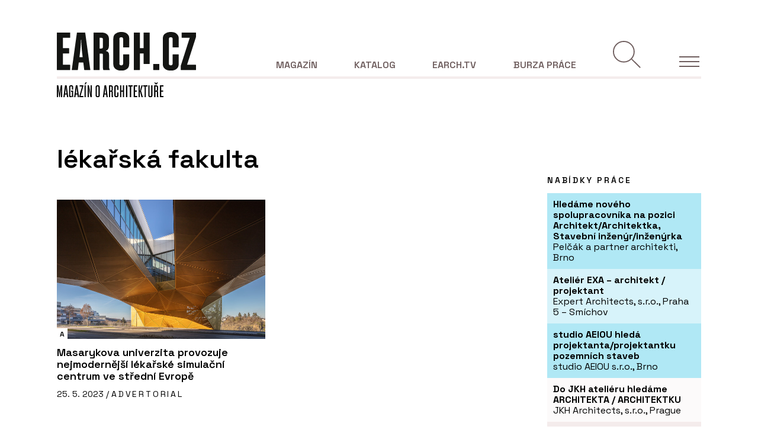

--- FILE ---
content_type: text/html; charset=utf-8
request_url: https://www.earch.cz/klicove-slovo/lekarska-fakulta
body_size: 10523
content:
<!DOCTYPE html>
<html lang="cs">

    <head>
        <meta charset="utf-8">
        <meta name="viewport" content="width=device-width, initial-scale=1">
        <meta name="csrf-token" content="WuHmw0WvH59idYDZRVwjkLLfVMFTdSE4nvRekELY">

        <link rel="apple-touch-icon-precomposed" sizes="57x57" href="https://www.earch.cz/images/favicons/apple-touch-icon-57x57.png" />
        <link rel="apple-touch-icon-precomposed" sizes="114x114" href="https://www.earch.cz/images/favicons/apple-touch-icon-114x114.png" />
        <link rel="apple-touch-icon-precomposed" sizes="72x72" href="https://www.earch.cz/images/favicons/apple-touch-icon-72x72.png" />
        <link rel="apple-touch-icon-precomposed" sizes="144x144" href="https://www.earch.cz/images/favicons/apple-touch-icon-144x144.png" />
        <link rel="apple-touch-icon-precomposed" sizes="60x60" href="https://www.earch.cz/images/favicons/apple-touch-icon-60x60.png" />
        <link rel="apple-touch-icon-precomposed" sizes="120x120" href="https://www.earch.cz/images/favicons/apple-touch-icon-120x120.png" />
        <link rel="apple-touch-icon-precomposed" sizes="76x76" href="https://www.earch.cz/images/favicons/apple-touch-icon-76x76.png" />
        <link rel="apple-touch-icon-precomposed" sizes="152x152" href="https://www.earch.cz/images/favicons/apple-touch-icon-152x152.png" />
        <link rel="icon" type="image/png" href="https://www.earch.cz/images/favicons/favicon-196x196.png" sizes="196x196" />
        <link rel="icon" type="image/png" href="https://www.earch.cz/images/favicons/favicon-96x96.png" sizes="96x96" />
        <link rel="icon" type="image/png" href="https://www.earch.cz/images/favicons/favicon-32x32.png" sizes="32x32" />
        <link rel="icon" type="image/png" href="https://www.earch.cz/images/favicons/favicon-16x16.png" sizes="16x16" />
        <link rel="icon" type="image/png" href="https://www.earch.cz/images/favicons/favicon-128.png" sizes="128x128" />
        <meta name="application-name" content="eArch.cz"/>
        <meta name="msapplication-TileColor" content="#FFFFFF" />
        <meta name="msapplication-TileImage" content="https://www.earch.cz/images/favicons/mstile-144x144.png" />
        <meta name="msapplication-square70x70logo" content="https://www.earch.cz/images/favicons/mstile-70x70.png" />
        <meta name="msapplication-square150x150logo" content="https://www.earch.cz/images/favicons/mstile-150x150.png" />
        <meta name="msapplication-wide310x150logo" content="https://www.earch.cz/images/favicons/mstile-310x150.png" />
        <meta name="msapplication-square310x310logo" content="https://www.earch.cz/images/favicons/mstile-310x310.png" />

        <!-- Fonts -->
        <link rel="preconnect" href="https://fonts.googleapis.com">
        <link rel="preconnect" href="https://fonts.gstatic.com" crossorigin>
        <link href="https://fonts.googleapis.com/css2?family=Lora&family=Space+Grotesk:wght@300;400;600;700&display=swap" rel="stylesheet">

                
        <title>lékařská fakulta | EARCH.cz</title>

<meta property="og:title" content="lékařská fakulta | EARCH.cz"/>
<meta property="og:url" content="https://www.earch.cz/klicove-slovo/lekarska-fakulta"/>

<meta name="twitter:card" content="summary"/>
<meta name="twitter:title" content="lékařská fakulta | EARCH.cz"/>

        <link rel="preload" as="style" href="https://www.earch.cz/build/assets/app-front-CTDhKZkB.css" /><link rel="modulepreload" href="https://www.earch.cz/build/assets/vendors-front-BawUPkeb.js" /><link rel="modulepreload" href="https://www.earch.cz/build/assets/app-front-CbAD3grr.js" /><link rel="stylesheet" href="https://www.earch.cz/build/assets/app-front-CTDhKZkB.css" data-navigate-track="reload" /><script type="module" src="https://www.earch.cz/build/assets/vendors-front-BawUPkeb.js" data-navigate-track="reload"></script><script type="module" src="https://www.earch.cz/build/assets/app-front-CbAD3grr.js" data-navigate-track="reload"></script>        <!-- Google Tag Manager -->
<script>(function(w,d,s,l,i){w[l]=w[l]||[];w[l].push({'gtm.start':
            new Date().getTime(),event:'gtm.js'});var f=d.getElementsByTagName(s)[0],
        j=d.createElement(s),dl=l!='dataLayer'?'&l='+l:'';j.async=true;j.src=
        'https://www.googletagmanager.com/gtm.js?id='+i+dl;f.parentNode.insertBefore(j,f);
    })(window,document,'script','dataLayer','GTM-NPP9BLT');</script>
<!-- End Google Tag Manager -->

<script src="https://ssp.seznam.cz/static/js/ssp.js"></script>

<script defer data-domain="earch.cz" src="https://stats.devels.cz/js/plausible.js"></script>

    </head>
    <body class=" page--detail   ">
        <!-- Google Tag Manager (noscript) -->
<noscript><iframe src="https://www.googletagmanager.com/ns.html?id=GTM-NPP9BLT" height="0" width="0" style="display:none;visibility:hidden"></iframe></noscript>
<!-- End Google Tag Manager (noscript) -->

        <!-- Banner pro reklamu -->
        <div class="section--bt d-flex justify-content-center pt-4 pb-4">
                            <div id="banner-top" class="b b--wide b--top"><div class="placeholder placeholder--970x90"></div></div>
                    </div>

        <!-- Header -->
        <header id="header" class="header">
	<div class="container">

		<div class="header__row header__row--bordered d-flex align-items-end">

			<div class="header__left">
				<div class="header__logo header__logo--main">

					<a href="https://www.earch.cz">

						
						<img class="img-white" src="https://www.earch.cz/images/logo-white.svg" alt="">
						<img class="img-black" src="https://www.earch.cz/images/logo.svg" alt="">
						

						

					</a>

				</div>
			</div>

			<div class="header__right">

				<nav class="header__nav nav">

					<ul class="nav__list">
						<li class=" d-none d-lg-block">
							<a class="" href="https://www.earch.cz">Magazín</a>

							
							<div class="nav__submenu">
																	<div>
										<!-- Level 1 -->
										<a class="nav__item   " href="https://www.earch.cz/architektura" data-id="submenu1">
											Architektura
										</a>
									</div>
																	<div>
										<!-- Level 1 -->
										<a class="nav__item   " href="https://www.earch.cz/technologie" data-id="submenu3">
											Technologie
										</a>
									</div>
																	<div>
										<!-- Level 1 -->
										<a class="nav__item   " href="https://www.earch.cz/design" data-id="submenu20">
											Design
										</a>
									</div>
																	<div>
										<!-- Level 1 -->
										<a class="nav__item   " href="https://www.earch.cz/revue" data-id="submenu6">
											Novinky a názory
										</a>
									</div>
								                                <div>
                                    <a class="nav__item   " href="https://www.earch.cz/udalosti">
                                        Události
                                    </a>
                                </div>
							</div>

						</li>
						<li class=" d-none d-lg-block">
							<a class="" href="https://www.earch.cz/katalog">Katalog</a>

							<div class="nav__submenu">
								<div class="">
                                    <a class="nav__item  " href="https://www.earch.cz/katalog/realizace">
                                        Realizace
                                    </a>
								</div>
								<div class="d-none"> 
                                    <a class="nav__item  " href="https://www.earch.cz/katalog/lide">
                                        Lidé
                                    </a>
								</div>
                                <div class="">
                                    <a class="nav__item  " href="https://www.earch.cz/katalog/ateliery">
                                        Ateliéry
                                    </a>
                                </div>
								<div class="">
                                    <a class="nav__item  " href="https://www.earch.cz/katalog/firmy">
                                        Firmy
                                    </a>
								</div>
                                <div class="">
                                    <a class="nav__item  " href="https://www.earch.cz/katalog/produkty">
                                        Produkty
                                    </a>
                                </div>
                                <div class="">
                                    <a class="nav__item  " href="https://www.earch.cz/katalog/sluzby">
                                        Služby
                                    </a>
                                </div>
							</div>

						</li>
						<li class=" d-none d-lg-block">
							<a class="" href="https://www.earch.cz/tv">EARCH.tv</a>

							
																						<div class="nav__submenu">
																			<div>
											<a class="nav__item  " href="https://www.earch.cz/earchtv/architekti-cz">
												Architekti CZ
											</a>
										</div>
																			<div>
											<a class="nav__item  " href="https://www.earch.cz/earchtv/architekti-pred-kamerou">
												Architekti před kamerou
											</a>
										</div>
																			<div>
											<a class="nav__item  " href="https://www.earch.cz/earchtv/architektura-bez-komentare">
												Architektura bez komentáře
											</a>
										</div>
																	</div>
							
						</li>
						<li class="no-submenu  d-none d-lg-block">
							<a class=" " href="https://www.earch.cz/burza-prace">Burza práce</a>

						</li>

						
						<li class="nav__action nav__action--search mr-4 mr-lg-0">
							<button id="searchBtn" class="search" ></button>
						</li>

						
						<li class="nav__action nav__action--toggle">
							<!-- Hamburger -->
							<div id="menuButton" class="nav__toggle">
								<span class="nav__hamburger burger"></span>
								<span class="nav__text text--uppercase d-none">Menu</span>
							</div>
						</li>

					</ul>


				</nav>

			</div>

		</div>

		<div class="header__row d-flex">
			<div class="header__left">
				<div class="header__logo header__logo--magazine">

					<a href="https://www.earch.cz">

						<img class="img-white" src="https://www.earch.cz/images/logo-magazine-white.svg" alt="">
						<img class="img-black" src="https://www.earch.cz/images/logo-magazine.svg" alt="">

					</a>

				</div>
			</div>

		</div>

	</div>

	<div id="search-form-expandable-container" class="d-none searchComponent wv-100">
		<div class="container">
			<form method="post" action="https://www.earch.cz/hledat/submit" class="form form--search pt-0 pb-3 pb-lg-0">
    <input type="hidden" name="_token" value="WuHmw0WvH59idYDZRVwjkLLfVMFTdSE4nvRekELY" autocomplete="off">
    <div class="row mb-3">
        <div class="col-12">
            <div class="position-relative">
                <input class="form-control form-control--big" type="text" name="term" id="term" placeholder="Hledan&yacute; v&yacute;raz">

                <button class="btn btn--submit" type="submit"></button>
            </div>
        </div>
    </div>

    <div class="row mb-3">
        <div class="col-lg-12">
            <small class="text--primary">Rubrika:</small>
            <div id="searchCats" class="d-flex align-items-center flex-wrap pr-5 position-relative">
                <div class="checkbox checkbox--tag mr-2 mb-2">
                    <input
                        id="searchCategory1"
                        type="checkbox"
                        class="form-check-input"
                        name="sections[]"
                         checked                         value="architektura">
                    <label class="form-check-label" for="searchCategory1">Architektura</label>
                </div>
                <div class="checkbox checkbox--tag mr-2 mb-2">
                    <input
                        id="searchCategory2"
                        type="checkbox"
                        class="form-check-input"
                        name="sections[]"
                         checked                         value="technologie">
                    <label class="form-check-label" for="searchCategory2">
                        Technologie
                    </label>
                </div>
                <div class="checkbox checkbox--tag mr-2 mb-2">
                    <input
                        id="searchCategory6"
                        type="checkbox"
                        class="form-check-input"
                        name="sections[]"
                         checked                         value="design">
                    <label class="form-check-label" for="searchCategory6">
                        Design
                    </label>
                </div>
                <div class="checkbox checkbox--tag mr-2 mb-2">
                    <input
                        id="searchCategory3"
                        type="checkbox"
                        class="form-check-input"
                        name="sections[]"
                         checked                         value="revue">
                    <label class="form-check-label" for="searchCategory3">
                        Revue
                    </label>
                </div>
                <div class="checkbox checkbox--tag mr-2 mb-2">
                    <input
                        id="searchCategory4"
                        type="checkbox"
                        class="form-check-input"
                        name="sections[]"
                         checked                         value="udalosti">
                    <label class="form-check-label" for="searchCategory4">
                        Události
                    </label>
                </div>
                <div class="checkbox checkbox--tag mr-2 mb-2">
                    <input
                        id="searchCategory5"
                        type="checkbox"
                        class="form-check-input"
                        name="sections[]"
                         checked                         value="tv">
                    <label class="form-check-label" for="searchCategory5">
                        EARCH.tv
                    </label>
                </div>

                <button type="button" class="reset reset--categories d-none"></button>
            </div>
        </div>
    </div>

    <div class="row align-items-end">
    </div>
</form>
		</div>
	</div>

</header>


<div class="sideMenu">

	<!-- Hamburger -->
	<div class="nav__toggle">
		<span class="nav__hamburger burger"></span>
		<span class="nav__text text--uppercase d-none">Menu</span>
	</div>

	<ul class="sideMenu__nav">

		
		<li class="sideMenu__nav-item sideMenu__nav-item--primary">
			<a href="https://www.earch.cz" class="text-uppercase mb-3 d-inline-block ">Magazín</a>
			<ul class="sideMenu__nav sideMenu__nav--secondary  d-none  mb-0">
									<li class="sideMenu__nav-item">
						<a href="https://www.earch.cz/architektura" class="">Architektura</a>

						<ul class="sideMenu__nav sideMenu__nav sideMenu__nav--tertiary">
                            								<li class="sideMenu__nav-item ">
									<a href="https://www.earch.cz/architektura/rodinne-domy">
                                        Rodinné domy
                                    </a>
								</li>
                            								<li class="sideMenu__nav-item ">
									<a href="https://www.earch.cz/architektura/obcanske-stavby">
                                        Občanské stavby
                                    </a>
								</li>
                            								<li class="sideMenu__nav-item ">
									<a href="https://www.earch.cz/architektura/administrativni-stavby">
                                        Administrativní stavby
                                    </a>
								</li>
                            								<li class="sideMenu__nav-item ">
									<a href="https://www.earch.cz/architektura/bytove-domy">
                                        Bytové domy
                                    </a>
								</li>
                            								<li class="sideMenu__nav-item ">
									<a href="https://www.earch.cz/architektura/verejny-prostor-a-urbanismus">
                                        Veřejný prostor a urbanismus
                                    </a>
								</li>
                            								<li class="sideMenu__nav-item ">
									<a href="https://www.earch.cz/architektura/krajinarska-a-zahradni-architektura">
                                        Krajinářská a zahradní architektura
                                    </a>
								</li>
                            								<li class="sideMenu__nav-item ">
									<a href="https://www.earch.cz/architektura/interier">
                                        Interiér
                                    </a>
								</li>
                            								<li class="sideMenu__nav-item ">
									<a href="https://www.earch.cz/architektura/industrialni-a-technicke-stavby">
                                        Industriální a technické stavby
                                    </a>
								</li>
                            								<li class="sideMenu__nav-item ">
									<a href="https://www.earch.cz/architektura/rekreacni-objekty">
                                        Rekreační objekty
                                    </a>
								</li>
                            						</ul>

					</li>
									<li class="sideMenu__nav-item">
						<a href="https://www.earch.cz/technologie" class="">Technologie</a>

						<ul class="sideMenu__nav sideMenu__nav sideMenu__nav--tertiary">
                            								<li class="sideMenu__nav-item ">
									<a href="https://www.earch.cz/technologie/sluzby">
                                        Služby
                                    </a>
								</li>
                            								<li class="sideMenu__nav-item ">
									<a href="https://www.earch.cz/technologie/produkty">
                                        Produkty
                                    </a>
								</li>
                            								<li class="sideMenu__nav-item ">
									<a href="https://www.earch.cz/technologie/it">
                                        IT
                                    </a>
								</li>
                            						</ul>

					</li>
									<li class="sideMenu__nav-item">
						<a href="https://www.earch.cz/design" class="">Design</a>

						<ul class="sideMenu__nav sideMenu__nav sideMenu__nav--tertiary">
                            								<li class="sideMenu__nav-item ">
									<a href="https://www.earch.cz/design/interierovy-design">
                                        Interiérový design
                                    </a>
								</li>
                            								<li class="sideMenu__nav-item ">
									<a href="https://www.earch.cz/design/produktovy-design">
                                        Produktový design
                                    </a>
								</li>
                            								<li class="sideMenu__nav-item ">
									<a href="https://www.earch.cz/design/ostatni-design">
                                        Ostatní
                                    </a>
								</li>
                            						</ul>

					</li>
									<li class="sideMenu__nav-item">
						<a href="https://www.earch.cz/revue" class="">Novinky a názory</a>

						<ul class="sideMenu__nav sideMenu__nav sideMenu__nav--tertiary">
                            								<li class="sideMenu__nav-item ">
									<a href="https://www.earch.cz/revue/nazory-a-komentare">
                                        Názory a komentáře
                                    </a>
								</li>
                            								<li class="sideMenu__nav-item ">
									<a href="https://www.earch.cz/revue/historie-a-teorie">
                                        Historie a teorie
                                    </a>
								</li>
                            								<li class="sideMenu__nav-item ">
									<a href="https://www.earch.cz/revue/zpravy">
                                        Zprávy
                                    </a>
								</li>
                            								<li class="sideMenu__nav-item ">
									<a href="https://www.earch.cz/revue/architektonicke-souteze">
                                        Architektonické soutěže
                                    </a>
								</li>
                            						</ul>

					</li>
				
                <li class="sideMenu__nav-item mb-3">
                    <a href="https://www.earch.cz/udalosti" class="">Události</a>
                </li>
			</ul>
		</li>

		
		<li class="sideMenu__nav-item sideMenu__nav-item--primary">
			<a href="https://www.earch.cz/katalog" class="text-uppercase mb-3 d-inline-block ">Katalog</a>
			<ul class="sideMenu__nav sideMenu__nav--secondary  d-none ">
				<li class="sideMenu__nav-item">
					<a class="" href="https://www.earch.cz/katalog/realizace">Realizace</a>

					

				</li>
				<li class="sideMenu__nav-item d-none"> 
					<a class="" href="https://www.earch.cz/katalog/lide">Lidé</a>
									</li>
				<li class="sideMenu__nav-item">
					<a class="" href="https://www.earch.cz/katalog/firmy">Firmy</a>
									</li>
                <li class="sideMenu__nav-item">
                    <a class="" href="https://www.earch.cz/katalog/ateliery">Ateliéry</a>
                    				</li>

				<li class="sideMenu__nav-item">
					<a class="" href="https://www.earch.cz/katalog/produkty">Produkty</a>

					
				</li>
				<li class="sideMenu__nav-item">
					<a class="" href="https://www.earch.cz/katalog/sluzby">Služby</a>

					
				</li>
			</ul>
		</li>

		
		<li class="sideMenu__nav-item sideMenu__nav-item--primary">
			<a href="https://www.earch.cz/tv" class="text-uppercase mb-3 d-inline-block ">EARCH.tv</a>
							<ul class="sideMenu__nav sideMenu__nav--secondary  d-none ">
											<li class="sideMenu__nav-item">
							<a class="" href="https://www.earch.cz/earchtv/architektura-v-betonu">Architektura v betonu</a>
						</li>
											<li class="sideMenu__nav-item">
							<a class="" href="https://www.earch.cz/earchtv/architekti-cz">Architekti CZ</a>
						</li>
											<li class="sideMenu__nav-item">
							<a class="" href="https://www.earch.cz/earchtv/architekti-pred-kamerou">Architekti před kamerou</a>
						</li>
											<li class="sideMenu__nav-item">
							<a class="" href="https://www.earch.cz/earchtv/med-v-architekture">Měď v architektuře</a>
						</li>
											<li class="sideMenu__nav-item">
							<a class="" href="https://www.earch.cz/earchtv/architektura-bez-komentare">Architektura bez komentáře</a>
						</li>
									</ul>
					</li>

		
		<li class="sideMenu__nav-item sideMenu__nav-item--primary">
			<a href="https://www.earch.cz/burza-prace" class="text-uppercase mb-3 d-inline-block ">Burza práce</a>
		</li>

		
		<li class="sideMenu__nav-item sideMenu__nav-item--other mb-3">
			<a href="https://www.earch.cz/o-nas" class="text--small text--400 ">O nás</a>
		</li>

		
		<li class="sideMenu__nav-item sideMenu__nav-item--other mb-3">
			<a href="https://www.earch.cz/inzerce" class="text--small text--400 ">Inzerce</a>
		</li>

		
		<li class="sideMenu__nav-item sideMenu__nav-item--other mb-3">
			<a href="https://www.earch.cz/o-nas#vydavatel" class="text--small text--400">Kontakty</a>
		</li>

	</ul>

	
	<div class="d-flex align-items-center mt-5">
		<a href="https://www.facebook.com/EARCH.CZ" target="_blank" class="mr-4">
			<img class="icon icon--facebook img-primary" src="https://www.earch.cz/images/icons/ico-facebook-primary.svg" alt="" loading="lazy">
			<img class="icon icon--facebook img-white" src="https://www.earch.cz/images/icons/ico-facebook-white.svg" alt="" loading="lazy">
		</a>
		<a href="https://www.instagram.com/earchcz/?hl=cs" target="_blank" class="mr-4">
			<img class="icon icon--instagram img-primary" src="https://www.earch.cz/images/icons/ico-instagram-primary.svg" alt="" loading="lazy">
			<img class="icon icon--instagram img-white" src="https://www.earch.cz/images/icons/ico-instagram-white.svg" alt="" loading="lazy">
		</a>
		<a href="https://www.youtube.com/channel/UCHngy3uaP7TQMnavHFCsnJA" target="_blank" class="mr-4">
			<img class="icon icon--youtube img-primary" src="https://www.earch.cz/images/icons/ico-youtube-primary.svg" alt="" loading="lazy">
			<img class="icon icon--youtube img-white" src="https://www.earch.cz/images/icons/ico-youtube-white.svg" alt="" loading="lazy">
		</a>
	</div>

</div>

        <main class="main-content" role="main">

            <div class="container">
                
                <div class="flash-messages">
                                    </div>

                            </div>

            
    <section class="section section--main pb-5">
        <div class="container">
            <div class="row pt-3">
                <div class="col-lg-8">

                    <h1>
                                    lékařská fakulta
                        </h1>

                    <div class="row">
                                                                                <div class="col-sm-6">
                                <!-- views.components.web.article-card-magazine -->
<a href="https://www.earch.cz/architektura/clanek/masarykova-univerzita-provozuje-nejmodernejsi-lekarske-simulacni-centrum-ve-stredni-evrope" class="card">
    <div class="card__header">
        <div class="card__visual">
	                                    <img loading="lazy" src="https://www.earch.cz/storage/images/9a/9a357411-159d-472a-bc2a-1f2c5b48ca20.box.jpg" alt="">
                    </div>
        <div class="card__label">
            <span class="card__label-short"><span>A</span></span>
            <span class="card__label-full"><span>Architektura</span></span>
        </div>

    </div>
    <div class="card__body">
        <h4 class="card__title ">Masarykova univerzita provozuje nejmodernější lékařské simulační centrum ve střední Evropě</h4>
        <small class="card__date ">25. 5. 2023 / <span class="text--spacing">ADVERTORIAL</span> </small>
    </div>
</a>
                            </div>
                        
                    </div>

                    <!-- Pagination -->
                    
                </div>
                <div class="col-lg-4">

                    <aside>
                        <!-- Banner pro reklamu -->
                        <div class="d-flex justify-content-center justify-content-lg-end mb-5">
                            <div id="banner-square-1" class="b"><div class="placeholder placeholder--300x300"></div></div>
                        </div>

                        <div class="d-flex justify-content-lg-end mb-5 jobsWidget">
    <div class="">
        <div class="d-flex justify-content-lg-end">
            <h3 class="text--small text--uppercase jobsWidget__title text--spacing">Nabídky práce</h3>
        </div>

        <div class="jobsWidget__content">
                            <a href="https://www.earch.cz/burza-prace/hledame-noveho-spolupracovnika-na-pozici-architektarchitektka-stavebni-inzenyrinzenyrka" class="text--semi-small text--400 d-flex align-items-center jobsWidget__item  jobsWidget__item--paid  ">
                    <div>
                        <strong class="">Hledáme nového spolupracovníka na pozici Architekt/Architektka, Stavební inženýr/inženýrka</strong> <br>
                        Pelčák a partner architekti, Brno                    </div>
                </a>
                            <a href="https://www.earch.cz/burza-prace/atelier-exa-architekt-projektant-2" class="text--semi-small text--400 d-flex align-items-center jobsWidget__item  jobsWidget__item--paid  ">
                    <div>
                        <strong class="">Ateliér EXA – architekt / projektant</strong> <br>
                        Expert Architects, s.r.o., Praha 5 – Smíchov                    </div>
                </a>
                            <a href="https://www.earch.cz/burza-prace/studio-aeiou-hleda-projektantaprojektantku-pozemnich-staveb" class="text--semi-small text--400 d-flex align-items-center jobsWidget__item  jobsWidget__item--paid  ">
                    <div>
                        <strong class="">studio AEIOU hledá projektanta/projektantku pozemních staveb</strong> <br>
                        studio AEIOU s.r.o., Brno                    </div>
                </a>
                            <a href="https://www.earch.cz/burza-prace/do-jkh-atelieru-hledame-architekta-architektku" class="text--semi-small text--400 d-flex align-items-center jobsWidget__item  jobsWidget__item--free  ">
                    <div>
                        <strong class="">Do JKH ateliéru hledáme ARCHITEKTA / ARCHITEKTKU</strong> <br>
                        JKH Architects, s.r.o., Prague                    </div>
                </a>
                            <a href="https://www.earch.cz/burza-prace/senior-hip-design-manager-oddeleni-design" class="text--semi-small text--400 d-flex align-items-center jobsWidget__item  jobsWidget__item--free  ">
                    <div>
                        <strong class="">Senior HIP / Design Manager (oddělení DESIGN)</strong> <br>
                        RUBY Project Management s.r.o., Praha 8                    </div>
                </a>
                    </div>

        <div class="d-flex justify-content-lg-end mt-3">
            <a class="jobsWidget__others text--uppercase text--spacing text--xsmall link link--arrow-circle" href="https://www.earch.cz/burza-prace">
                <span>Více nabídek</span>
            </a>
        </div>
    </div>
    <script>
        document.addEventListener('DOMContentLoaded', function() {
            window.pushJobOfferImpressions([5370,5353,5390,5388,5377], 'widget');
        }, { once: true });
    </script>
</div>

                        <div class="d-flex justify-content-lg-end">
                            <div>
                                <div class="d-flex justify-content-lg-end">
                                        <h3 class="text--small text--uppercase card-title--small text--spacing">Nejčtenější</h3>
                                </div>

                                <div class="row">
                                                                        <div class="col-sm-6 col-lg-12">
                                        <div class="d-flex justify-content-end">
                                            <!-- views.components.web.article-card-small -->
<a href="https://www.earch.cz/architektura/clanek/rekonstrukce-roubenky-s-citem-a-postaru-tak-to-delal-muj-praprapradeda-rika-majitel-jiri-novak" class="card card--small  card--article card--catalog">
	<div class="card__header">
		<div class="card__visual">
                            <img loading="lazy" src="https://www.earch.cz/storage/images/12/1202e7d5-5715-4481-87c8-a992070117b3.box.jpg" alt="">
            		</div>
                    <div class="card__label">
                <span class="card__label-short"><span>A</span></span>
                <span class="card__label-full"><span>Architektura</span></span>
            </div>
        
        	</div>
	<div class="card__body">

        
                    <h4 class="card__title mb-3 ">Rekonstrukce roubenky s citem a postaru. Tak to dělal můj praprapraděda, říká majitel Jiří Novák</h4>
        
        
        		    <small class="card__date ">15. 1. 2026</small>
        
	</div>
</a>
                                        </div>
                                    </div>
                                                                        <div class="col-sm-6 col-lg-12">
                                        <div class="d-flex justify-content-end">
                                            <!-- views.components.web.article-card-small -->
<a href="https://www.earch.cz/architektura/clanek/byt-ve-vnitrobloku-ma-vyhled-do-nebe-a-venkovni-posezeni" class="card card--small  card--article card--catalog">
	<div class="card__header">
		<div class="card__visual">
                            <img loading="lazy" src="https://www.earch.cz/storage/images/0a/0a0142f7-3288-4d70-b9a7-8ad9b506c5c8.box.jpg" alt="">
            		</div>
                    <div class="card__label">
                <span class="card__label-short"><span>A</span></span>
                <span class="card__label-full"><span>Architektura</span></span>
            </div>
        
        	</div>
	<div class="card__body">

        
                    <h4 class="card__title mb-3 ">Byt ve vnitrobloku. Má výhled do nebe a venkovní posezení</h4>
        
        
        		    <small class="card__date ">9. 1. 2026</small>
        
	</div>
</a>
                                        </div>
                                    </div>
                                                                        <div class="col-sm-6 col-lg-12">
                                        <div class="d-flex justify-content-end">
                                            <!-- views.components.web.article-card-small -->
<a href="https://www.earch.cz/architektura/clanek/tyrkysova-pro-matku-sediva-pro-syna-z-panelakoveho-bytu-je-po-rekonstrukci-dvougeneracni-bydleni" class="card card--small  card--article card--catalog">
	<div class="card__header">
		<div class="card__visual">
                            <img loading="lazy" src="https://www.earch.cz/storage/images/93/9367e88d-ac7b-40b5-bb3a-1bbccaadfe53.box.jpg" alt="">
            		</div>
                    <div class="card__label">
                <span class="card__label-short"><span>A</span></span>
                <span class="card__label-full"><span>Architektura</span></span>
            </div>
        
        	</div>
	<div class="card__body">

        
                    <h4 class="card__title mb-3 ">Tyrkysová pro matku, šedivá pro syna. Z panelákového bytu je po rekonstrukci dvougenerační bydlení</h4>
        
        
        		    <small class="card__date ">6. 1. 2026</small>
        
	</div>
</a>
                                        </div>
                                    </div>
                                                                        <div class="col-sm-6 col-lg-12">
                                        <div class="d-flex justify-content-end">
                                            <!-- views.components.web.article-card-small -->
<a href="https://www.earch.cz/architektura/clanek/tatransky-caj-se-vyrabi-v-byvale-textilni-tovarne-ktera-prosla-citlivou-rekonstrukci" class="card card--small  card--article card--catalog">
	<div class="card__header">
		<div class="card__visual">
                            <img loading="lazy" src="https://www.earch.cz/storage/images/39/39a6af3f-4de6-43c1-b7ff-e86875fedea8.box.jpg" alt="">
            		</div>
                    <div class="card__label">
                <span class="card__label-short"><span>A</span></span>
                <span class="card__label-full"><span>Architektura</span></span>
            </div>
        
        	</div>
	<div class="card__body">

        
                    <h4 class="card__title mb-3 ">Tatranský čaj se vyrábí v bývalé textilní továrně, která prošla citlivou rekonstrukcí</h4>
        
        
        		    <small class="card__date ">23. 1. 2026</small>
        
	</div>
</a>
                                        </div>
                                    </div>
                                                                    </div>
                            </div>
                        </div>

                        <!-- Banner pro reklamu -->
                        <div class="d-flex justify-content-center justify-content-lg-end mt-5 mb-5">
                            <div id="banner-square-2" class="b"><div class="placeholder placeholder--300x300"></div></div>
                        </div>

                        <div class="d-flex justify-content-lg-end">
                            <div>
                                <div class="row">
                                                                        <div class="col-sm-6 col-lg-12">
                                        <div class="d-flex justify-content-end">
                                            <!-- views.components.web.article-card-small -->
<a href="https://www.earch.cz/architektura/clanek/kdyz-se-z-rodinneho-domu-odstehuji-deti-promena-radoveho-domu-na-brevnove" class="card card--small  card--article card--catalog">
	<div class="card__header">
		<div class="card__visual">
                            <img loading="lazy" src="https://www.earch.cz/storage/images/41/4169c242-5bd3-48f5-8d43-c4738ebb682e.box.jpg" alt="">
            		</div>
                    <div class="card__label">
                <span class="card__label-short"><span>A</span></span>
                <span class="card__label-full"><span>Architektura</span></span>
            </div>
        
        	</div>
	<div class="card__body">

        
                    <h4 class="card__title mb-3 ">Když se z rodinného domu odstěhují děti. Proměna řadového domu na Břevnově</h4>
        
        
        		    <small class="card__date ">16. 1. 2026</small>
        
	</div>
</a>
                                        </div>
                                    </div>
                                                                        <div class="col-sm-6 col-lg-12">
                                        <div class="d-flex justify-content-end">
                                            <!-- views.components.web.article-card-small -->
<a href="https://www.earch.cz/architektura/clanek/domky-z-oceli-prvni-ceskoslovensky-pokus-o-levne-montovane-bydleni" class="card card--small  card--article card--catalog">
	<div class="card__header">
		<div class="card__visual">
                            <img loading="lazy" src="https://www.earch.cz/storage/images/16/16f18247-f91d-45f8-8f6c-f7b454fa9332.box.jpg" alt="">
            		</div>
                    <div class="card__label">
                <span class="card__label-short"><span>A</span></span>
                <span class="card__label-full"><span>Architektura</span></span>
            </div>
        
        	</div>
	<div class="card__body">

        
                    <h4 class="card__title mb-3 ">Domky z oceli. První československý pokus o levné montované bydlení</h4>
        
        
        		    <small class="card__date ">22. 1. 2026</small>
        
	</div>
</a>
                                        </div>
                                    </div>
                                                                        <div class="col-sm-6 col-lg-12">
                                        <div class="d-flex justify-content-end">
                                            <!-- views.components.web.article-card-small -->
<a href="https://www.earch.cz/architektura/clanek/byt-ktery-spojuje-ma-mekke-hrany-a-oblouky-nade-dvermi" class="card card--small  card--article card--catalog">
	<div class="card__header">
		<div class="card__visual">
                            <img loading="lazy" src="https://www.earch.cz/storage/images/20/2060dfed-9256-4407-8a45-bf484a0b81a4.box.jpg" alt="">
            		</div>
                    <div class="card__label">
                <span class="card__label-short"><span>A</span></span>
                <span class="card__label-full"><span>Architektura</span></span>
            </div>
        
        	</div>
	<div class="card__body">

        
                    <h4 class="card__title mb-3 ">Byt, který spojuje. Má měkké hrany a oblouky nade dveřmi</h4>
        
        
        		    <small class="card__date ">8. 1. 2026</small>
        
	</div>
</a>
                                        </div>
                                    </div>
                                                                        <div class="col-sm-6 col-lg-12">
                                        <div class="d-flex justify-content-end">
                                            <!-- views.components.web.article-card-small -->
<a href="https://www.earch.cz/architektura/clanek/co-se-deje-kdyz-se-potka-silny-autorsky-koncept-kamila-mrvy-se-stavebni-realitou" class="card card--small  card--article card--catalog">
	<div class="card__header">
		<div class="card__visual">
                            <img loading="lazy" src="https://www.earch.cz/storage/images/fb/fb5cd6d3-7ed4-4744-b64e-f337113ecd12.box.jpg" alt="">
            		</div>
                    <div class="card__label">
                <span class="card__label-short"><span>A</span></span>
                <span class="card__label-full"><span>Architektura</span></span>
            </div>
        
        	</div>
	<div class="card__body">

        
                    <h4 class="card__title mb-3 ">Co se děje, když se potká silný autorský koncept Kamila Mrvy se stavební realitou</h4>
        
        
        		    <small class="card__date ">20. 1. 2026 / <span class="text--spacing">ADVERTORIAL</span> </small>
        
	</div>
</a>
                                        </div>
                                    </div>
                                                                    </div>
                            </div>
                        </div>

	                    <!-- Banner pro reklamu -->
	                    <div class="d-flex justify-content-center justify-content-lg-end mt-5 mb-5">
		                    <div id="banner-halfpage" class="b"><div class="placeholder placeholder--300x600"></div></div>
	                    </div>

                    </aside>

                </div>
            </div>

                                                <div class="row">
                                    <div class="col-lg-6">
                        <!-- views.components.web.article-card-big -->
<a href="https://www.earch.cz/architektura/clanek/design-ktery-prezije-i-hokej-horacka-arena-na-vlastni-oci" class="card card--big">
	<div class="card__header">
		<div class="card__visual">
                            <img loading="lazy" src="https://www.earch.cz/storage/images/d6/d6725d94-1cb5-48be-8d05-210ad8f6dcea.box.jpg" alt="">
            		</div>
                    <div class="card__label">
                <span class="card__label-short"><span>A</span></span>
                <span class="card__label-full"><span>Architektura</span></span>
            </div>
        	</div>
	<div class="card__body">
		<small class="text--uppercase text--600 d-block d-lg-none">Architektura</small>
		<h4 class="card__title">Design, který přežije i hokej. Horácká aréna na vlastní oči</h4>
		<small class="card__date">27. 1. 2026</small>
	</div>
</a>
                    </div>
                                                    <div class="col-lg-6">
                        <!-- views.components.web.article-card-big-mosaic -->
<a href="https://www.earch.cz/architektura/clanek/tutanchamonuv-zlaty-poklad-a-cheopsova-lod-velke-egyptske-muzeum-ukazuje-pet-tisic-let-stare-exponaty-v-nove-architektu" class="card card--big card--mosaic">
	<div class="card__header">
		<div class="card__visual">

			<div class="mosaic">
				<div>
					<div class="h-100">
                                                    <img loading="lazy" src="https://www.earch.cz/storage/images/44/44901ebf-54ef-413d-a00e-ad54d6d8017a.box.jpg" alt="">
                        					</div>
				</div>
				<div>
                                        					<div>
                        <img loading="lazy" src="https://www.earch.cz/storage/images/96/963d88c7-63c0-44b6-bc32-742f2e30c962.thumb.jpg" alt="">
					</div>
                                        					<div>
                        <img loading="lazy" src="https://www.earch.cz/storage/images/93/93b7520e-ee0b-4c58-a312-003f0cb3cff4.thumb.jpg" alt="">
					</div>
                    				</div>
			</div>

		</div>
                    <div class="card__label">
                <span class="card__label-short"><span>A</span></span>
                <span class="card__label-full"><span>Architektura</span></span>
            </div>
        	</div>
	<div class="card__body">
		<small class="text--uppercase text--600 d-block d-lg-none">Architektura</small>
		<h4 class="card__title">Tutanchamonův zlatý poklad a Cheopsova loď. Velké egyptské muzeum ukazuje tisíce let staré exponáty v nové architektuře</h4>
		<small class="card__date">11. 11. 2025</small>
	</div>
</a>
                    </div>
                            </div>
            
        </div>
    </section>

    <!-- Banner pro reklamu -->
	<div class="d-flex justify-content-center mt-5 mb-5">
        <div id="banner-foot" class="b b--wide b--foot"><div class="placeholder placeholder--970x310"></div></div>
	</div>

	<!-- Partners -->
	<section class="section section--partners pt-5 pb-5">
	<div class="container">

		<div class="text-center mb-5">
			<h5 class="text--xsmall text--primary mb-4">Generální partner</h5>

			<div class="d-flex justify-content-center">
                <a href="https://aluprof.eu/cz" target="_blank">
                    <img class="logo" src="https://www.earch.cz/images/logo-aluprof-new.svg" alt="" loading="lazy">
                </a>
			</div>

		</div>

		<div class="text-center mb-5">
			<h5 class="text--xsmall text--primary mb-4">Hlavní partneři</h5>

			<div class="row justify-content-center align-items-center">
                <div class="col text-center mb-3">
                    <a href="https://cz.asko.com/" target="_blank">
                        <img class="logo logo--partner logo--archicad" src="https://www.earch.cz/images/logo-asko.png" alt="" loading="lazy">
                    </a>
                </div>

				<div class="col text-center mb-3">
					<a href="http://www.cegra.cz/" target="_blank">
						<img class="logo logo--partner logo--archicad" src="https://www.earch.cz/images/logo-archicad.svg" alt="" loading="lazy">
					</a>
				</div>

				<div class="col text-center mb-3">
					<a href="http://www.hinton.cz/cz/" target="_blank">
						<img class="logo logo--partner logo--koma-modular" src="https://www.earch.cz/images/logo-hinton.svg" alt="" loading="lazy">
					</a>
				</div>

				<div class="col text-center mb-3">
					<a href="https://www.klinkercentrum.cz/" target="_blank">
						<img class="logo logo--partner logo--aluprof" src="https://www.earch.cz/images/logo-klinker.svg" alt="" loading="lazy">
					</a>
				</div>

				<div class="col text-center mb-3">
					<a href="https://www.scan4bim.cz/" target="_blank">
						<img class="logo logo--partner" src="https://www.earch.cz/images/scan-4-bim.png" alt="" loading="lazy">
					</a>
				</div>
				<div class="col text-center mb-3">
					<a href="https://www.peri.cz/" target="_blank">
						<img class="logo logo--partner" src="https://www.earch.cz/images/logo-peri.svg" alt="" loading="lazy">
					</a>
				</div>

                

                
			</div>

		</div>

	</div>
</section>

        </main>

        <!-- Footer -->
        <footer class="footer bg-primary">
	<div class="container">

		<div class="row">
            			<div class="col-6 col-sm-4 col-lg-2">

				<div class="mb-3">
					<a href="https://www.earch.cz/architektura" class="link link--inverse text--semi-small">Architektura</a>
				</div>

                                                    <ul class="list list--no-style text--xsmall">
                                                    <li><a href="https://www.earch.cz/architektura/administrativni-stavby" class="link link--inverse">
                                    Administrativní stavby
                                </a></li>
                                                    <li><a href="https://www.earch.cz/architektura/bytove-domy" class="link link--inverse">
                                    Bytové domy
                                </a></li>
                                                    <li><a href="https://www.earch.cz/architektura/industrialni-a-technicke-stavby" class="link link--inverse">
                                    Industriální a technické stavby
                                </a></li>
                                                    <li><a href="https://www.earch.cz/architektura/interier" class="link link--inverse">
                                    Interiér
                                </a></li>
                                                    <li><a href="https://www.earch.cz/architektura/krajinarska-a-zahradni-architektura" class="link link--inverse">
                                    Krajinářská a zahradní architektura
                                </a></li>
                                                    <li><a href="https://www.earch.cz/architektura/obcanske-stavby" class="link link--inverse">
                                    Občanské stavby
                                </a></li>
                                                    <li><a href="https://www.earch.cz/architektura/rekreacni-objekty" class="link link--inverse">
                                    Rekreační objekty
                                </a></li>
                                                    <li><a href="https://www.earch.cz/architektura/rodinne-domy" class="link link--inverse">
                                    Rodinné domy
                                </a></li>
                                                    <li><a href="https://www.earch.cz/architektura/verejny-prostor-a-urbanismus" class="link link--inverse">
                                    Veřejný prostor a urbanismus
                                </a></li>
                                            </ul>
                			</div>
            			<div class="col-6 col-sm-4 col-lg-2">

				<div class="mb-3">
					<a href="https://www.earch.cz/technologie" class="link link--inverse text--semi-small">Technologie</a>
				</div>

                                                    <ul class="list list--no-style text--xsmall">
                                                    <li><a href="https://www.earch.cz/technologie/it" class="link link--inverse">
                                    IT
                                </a></li>
                                                    <li><a href="https://www.earch.cz/technologie/produkty" class="link link--inverse">
                                    Produkty
                                </a></li>
                                                    <li><a href="https://www.earch.cz/technologie/sluzby" class="link link--inverse">
                                    Služby
                                </a></li>
                                            </ul>
                			</div>
            			<div class="col-6 col-sm-4 col-lg-2">

				<div class="mb-3">
					<a href="https://www.earch.cz/design" class="link link--inverse text--semi-small">Design</a>
				</div>

                                                    <ul class="list list--no-style text--xsmall">
                                                    <li><a href="https://www.earch.cz/design/interierovy-design" class="link link--inverse">
                                    Interiérový design
                                </a></li>
                                                    <li><a href="https://www.earch.cz/design/ostatni-design" class="link link--inverse">
                                    Ostatní
                                </a></li>
                                                    <li><a href="https://www.earch.cz/design/produktovy-design" class="link link--inverse">
                                    Produktový design
                                </a></li>
                                            </ul>
                			</div>
            
			<div class="col-6 col-sm-4 col-lg-2">

				<div class="mb-3">
					<a href="https://www.earch.cz/udalosti" class="link link--inverse text--semi-small">Události</a>
				</div>

			</div>
			<div class="col-6 col-sm-4 col-lg-2">

				<div class="mb-3">
					<a href="https://www.earch.cz/tv" class="link link--inverse text--semi-small">EARCH.tv</a>
				</div>

			</div>
			<div class="col-6 col-sm-4 col-lg-2">
				
		</div>

		<div class="d-flex flex-column flex-sm-row align-items-start align-items-sm-center mb-4">

			<div class="d-flex align-items-center mb-3 mb-sm-0">
				<a href="https://www.facebook.com/EARCH.CZ" target="_blank" class="mr-4">
					<img class="icon icon--facebook" src="https://www.earch.cz/images/icons/ico-facebook-white.svg" alt="" loading="lazy">
				</a>
				<a href="https://www.instagram.com/earchcz/?hl=cs" target="_blank" class="mr-4">
					<img class="icon icon--instagram" src="https://www.earch.cz/images/icons/ico-instagram-white.svg" alt="" loading="lazy">
				</a>
				<a href="https://www.youtube.com/channel/UCHngy3uaP7TQMnavHFCsnJA" target="_blank" class="mr-4">
					<img class="icon icon--youtube" src="https://www.earch.cz/images/icons/ico-youtube-white.svg" alt="" loading="lazy">
				</a>
			</div>

			<ul class="list list--no-style d-flex flex-wrap text--xsmall mb-0">
				
				<li class="mr-4 text-nowrap"><a href="https://www.earch.cz/o-nas" class="link link--inverse">O nás</a></li>
				<li class="mr-4 text-nowrap"><a href="https://www.earch.cz/inzerce" class="link link--inverse">Inzerce</a></li>
                <li class="mr-4 text-nowrap"><a href="https://www.earch.cz/obchodni-podminky" class="link link--inverse">Obchodní podmínky</a></li>
                <li class="mr-4 text-nowrap"><a href="https://www.earch.cz/gdpr" class="link link--inverse">GDPR</a></li>
				<li class="mr-4 text-nowrap"><a href="https://www.earch.cz/o-nas#vydavatel" class="link link--inverse">Kontakty</a></li>
				
                			</ul>

		</div>

		<p class="text--xsmall text--inverse text--300 mb-0">Copyright 2021-2023 © artEcho, s.r.o. Publikování nebo šíření obsahu je zakázáno bez předchozího souhlasu. Provozovatelem serveru je artEcho, s.r.o., se sídlem Máchova 439/27, Vinohrady, 120&nbsp;00 Praha 2, Česká republika • IČ: 24225703 zapsaná v obchodním rejstříku vedeném Městským soudem v Praze pod spisovou značkou C 190409.</p>
	</div>
</footer>


        

        

        <div class="loading">
            <!-- https://loading.io/css/ -->
            <div class="loading__icon">
                <div></div>
                <div></div>
                <div></div>
                <div></div>
            </div>
        </div>

        <!-- Scripts -->
        <script >
    console.warn('Livewire: The published Livewire assets are out of date\n See: https://livewire.laravel.com/docs/installation#publishing-livewires-frontend-assets')
</script>
<script src="https://www.earch.cz/vendor/livewire/livewire.min.js?id=df3a17f2"   data-csrf="WuHmw0WvH59idYDZRVwjkLLfVMFTdSE4nvRekELY" data-update-uri="/livewire/update" data-navigate-once="true"></script>
        <script src="https://www.earch.cz/js/jquery.stickem.js" defer></script>
            </body>
</html>


--- FILE ---
content_type: text/html; charset=utf-8
request_url: https://www.google.com/recaptcha/api2/aframe
body_size: 266
content:
<!DOCTYPE HTML><html><head><meta http-equiv="content-type" content="text/html; charset=UTF-8"></head><body><script nonce="8sQdt4uCoc04Wy3YHG_ImA">/** Anti-fraud and anti-abuse applications only. See google.com/recaptcha */ try{var clients={'sodar':'https://pagead2.googlesyndication.com/pagead/sodar?'};window.addEventListener("message",function(a){try{if(a.source===window.parent){var b=JSON.parse(a.data);var c=clients[b['id']];if(c){var d=document.createElement('img');d.src=c+b['params']+'&rc='+(localStorage.getItem("rc::a")?sessionStorage.getItem("rc::b"):"");window.document.body.appendChild(d);sessionStorage.setItem("rc::e",parseInt(sessionStorage.getItem("rc::e")||0)+1);localStorage.setItem("rc::h",'1769742858935');}}}catch(b){}});window.parent.postMessage("_grecaptcha_ready", "*");}catch(b){}</script></body></html>

--- FILE ---
content_type: image/svg+xml
request_url: https://www.earch.cz/images/logo.svg
body_size: 1473
content:
<svg xmlns="http://www.w3.org/2000/svg" width="235.47" height="65" viewBox="0 0 235.47 65">
  <g id="Group_115" data-name="Group 115" transform="translate(-565.265 -180)">
    <path id="Path_573" data-name="Path 573" d="M575.562,189.669v17.638h10.027c.448,0,.448.3.448.448v7.968c0,.448-.3.448-.448.448H575.562v19.07H587.38c.447,0,.447.3.447.448v7.968c0,.447-.3.447-.447.447H565.713c-.448,0-.448-.3-.448-.447V181.343c0-.447.3-.447.448-.447H587.38c.447,0,.447.3.447.447v7.879c0,.447-.3.447-.447.447Z" fill="#141513"/>
    <path id="Path_574" data-name="Path 574" d="M603.495,222.528h5.462l-.985-8.058c-.448-3.761-.776-8.715-.94-11.192-.493-7.431-.493-9.4-.493-10.386H606c0,3.045-.358,8-.537,10.476-.537,7.431-.836,9.878-.985,11.1Zm18.354,21.129a.224.224,0,0,1-.089.313.546.546,0,0,1-.358.134H612c-.448,0-.448-.3-.448-.447l-1.522-12.266h-7.7l-1.522,12.266c0,.447-.3.447-.447.447h-9.4a.574.574,0,0,1-.358-.134c-.179-.134-.12-.254-.09-.313l8.685-62.314c.179-.447.358-.447.447-.447h13.161c.269,0,.388.3.448.447Z" fill="#141513"/>
    <path id="Path_575" data-name="Path 575" d="M643.256,192.8c0-1.611-.477-2.089-.716-2.328a3.376,3.376,0,0,0-2.417-.716h-2.418v18.085h2.418c1.7,0,2.178-.477,2.417-.716a3.209,3.209,0,0,0,.716-2.328Zm11.55,50.764c.268.537-.09.537-.269.537H644.42a.565.565,0,0,1-.537-.268,6.912,6.912,0,0,1-.627-3.4v-20.95c0-1.791-.268-2.209-.4-2.418-.4-.627-1.477-.627-2.014-.627h-3.134v27.218c0,.447-.3.447-.447.447h-9.4c-.448,0-.448-.3-.448-.447V181.343c0-.447.3-.447.448-.447h12.176c6.357,0,8.685,1.88,9.848,2.82,3.492,2.82,3.492,6.58,3.492,8.46v11.1a9.776,9.776,0,0,1-1.253,5.283,5.73,5.73,0,0,1-3.761,2.954v.537a5.578,5.578,0,0,1,3.9,2.06,7.207,7.207,0,0,1,1.3,4.655V235.6a37.723,37.723,0,0,0,.179,4.611A9.821,9.821,0,0,0,654.806,243.567Z" fill="#141513"/>
    <path id="Path_576" data-name="Path 576" d="M674.144,245c-6.088,0-8.505-1.94-9.714-2.91-3.626-2.91-3.626-6.73-3.626-8.64V191.46c0-5.64,2.418-7.58,3.626-8.55a14.729,14.729,0,0,1,9.714-2.91c6.268,0,8.685,1.94,9.894,2.91a10.025,10.025,0,0,1,3.626,8.55v14.146c0,.448-.3.448-.448.448h-9.4c-.447,0-.447-.3-.447-.448V192a2.988,2.988,0,0,0-.717-2.372,3.235,3.235,0,0,0-2.417-.761c-1.7,0-2.179.507-2.417.761A3.36,3.36,0,0,0,671.1,192V233a2.988,2.988,0,0,0,.717,2.372,3.235,3.235,0,0,0,2.417.761c1.7,0,2.179-.507,2.417-.761a3.36,3.36,0,0,0,.717-2.372V218.14c0-.447.3-.447.447-.447h9.4c.448,0,.448.3.448.447v15.31c0,5.73-2.388,7.67-3.581,8.64C680.5,245,676.263,245,674.144,245Z" fill="#141513"/>
    <path id="Path_577" data-name="Path 577" d="M721.874,180.9c.447,0,.447.3.447.447v52.018c0,.447-.3.447-.447.447h-9.4c-.448,0-.448-.3-.448-.447v-17.19h-6.267v27.486c0,.447-.3.447-.448.447h-9.4c-.447,0-.447-.3-.447-.447V181.343c0-.447.3-.447.447-.447h9.4c.448,0,.448.3.448.447v25.964h6.267V181.343c0-.447.3-.447.448-.447Z" fill="#141513"/>
    <path id="Path_578" data-name="Path 578" d="M757.93,245c-6.088,0-8.506-1.94-9.714-2.91-3.626-2.91-3.626-6.73-3.626-8.64V191.46c0-5.64,2.417-7.58,3.626-8.55A14.727,14.727,0,0,1,757.93,180c6.267,0,8.684,1.94,9.893,2.91a10.025,10.025,0,0,1,3.626,8.55v14.146c0,.448-.3.448-.448.448h-9.4c-.448,0-.448-.3-.448-.448V192a2.989,2.989,0,0,0-.716-2.372,3.239,3.239,0,0,0-2.418-.761c-1.7,0-2.178.507-2.417.761a3.363,3.363,0,0,0-.716,2.372V233a2.989,2.989,0,0,0,.716,2.372,3.235,3.235,0,0,0,2.417.761c1.7,0,2.179-.507,2.418-.761a3.363,3.363,0,0,0,.716-2.372V218.14c0-.447.3-.447.448-.447H771c.448,0,.448.3.448.447v15.31c0,5.73-2.387,7.67-3.581,8.64C764.287,245,760.049,245,757.93,245Z" fill="#141513"/>
    <path id="Path_579" data-name="Path 579" d="M800.287,235.241c.448,0,.448.358.448.537v7.789c0,.537-.3.537-.448.537h-24.8c-.448,0-.448-.358-.448-.537v-6.8l.179-.716,14.952-46.378H776.83c-.448,0-.448-.3-.448-.447v-7.789c0-.537.3-.537.448-.537H800.2c.447,0,.447.358.447.537v6.983a.914.914,0,0,1-.089.448L785.6,235.241Z" fill="#141513"/>
    <path id="Path_580" data-name="Path 580" d="M728.307,243.629c0,.159,0,.475.448.475h9.4c.149,0,.447,0,.447-.475v-9.346c0-.158,0-.475-.447-.475h-9.4c-.149,0-.448,0-.448.475Z" fill="#141513"/>
  </g>
</svg>


--- FILE ---
content_type: image/svg+xml
request_url: https://www.earch.cz/build/assets/ico-search-v2-DdNqmCM2.svg
body_size: 182
content:
<svg xmlns="http://www.w3.org/2000/svg" width="49.84" height="49.12" viewBox="0 0 49.84 49.12"><g data-name="Group 32-2"><g data-name="Ellipse 1-2" transform="translate(-1166.82 -194.23)"><circle cx="18.5" cy="18.5" r="18.5" fill="none" stroke="#6f5e5e" stroke-width="2" data-name="Ellipse 44" transform="translate(1167.82 195.23)"/></g><path fill="none" stroke="#6f5e5e" stroke-linecap="round" stroke-width="2" d="m34.13 33.41 14.3 14.3" data-name="Path 6-2"/></g></svg>